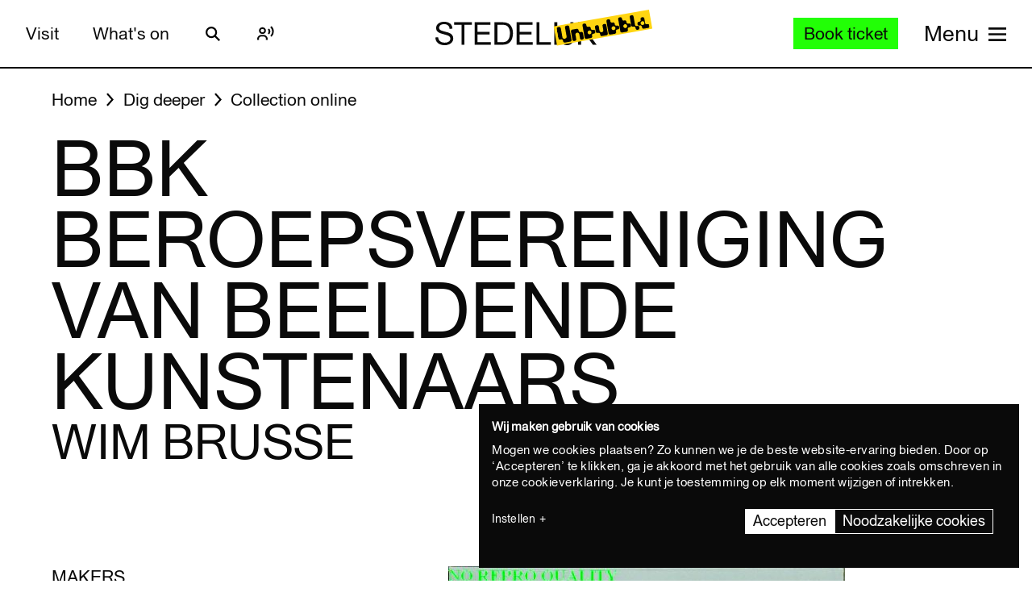

--- FILE ---
content_type: text/html; charset=UTF-8
request_url: https://www.stedelijk.nl/en/collection/66386-wim-brusse-bbk-beroepsvereniging-van-beeldende-kunstenaars
body_size: 13493
content:
<!doctype html>
<html class="no-js" lang="en"
        >
    <head>
        <meta charset="utf-8">

        <link rel="preload" href="https://www.stedelijk.nl/themes/stedelijk/assets/dist/fonts/union_regular.woff2" as="font" type="font/woff2" crossorigin>
        <link rel="preload" href="https://www.stedelijk.nl/themes/stedelijk/assets/dist/fonts/union_regular_italic.woff2" as="font" type="font/woff2" crossorigin>
        <link rel="preload" href="https://www.stedelijk.nl/themes/stedelijk/assets/dist/fonts/union_sma_ribbon.woff2" as="font" type="font/woff2" crossorigin>
        <link rel="preload" href="https://www.stedelijk.nl/themes/stedelijk/assets/dist/fonts/union_sma_ribbon_wb.woff2" as="font" type="font/woff2" crossorigin>

        <link rel="preload" href="https://www.stedelijk.nl/themes/stedelijk/assets/dist/scripts/main-f3d429f9da.js" as="script">

        <link rel="preconnect" href="https://consent.cookiebot.com">
                <link rel="preconnect" href="https://www.googletagmanager.com">
        <link rel="preconnect" href="https://www.google-analytics.com">
        
        <!--
         _________   ________   ________   _______-+-
        /\* ______\ /\* ____ \ /\* ____ \ /\* ____ \
        \ \ \_____/ \ \ \__/\ \\ \ \__/\ \\ \ \__/\ \
         \ \ \   ____\ \ \_\_\ \\ \ \_\_\ \\ \ \_\_\ \
          \ \ \ /\__ \\ \  __  _\\ \  __  _\\ \  __  _\
           \ \ \_/_/\ \\ \ \/\ \/_\ \ \/\ \/_\ \ \/\ \/_
            \ \________\\ \_\ \___\\ \_\ \___\\ \_\ \___\
             \/________/ \/_/\/___/ \/_/\/___/ \/_/\/___/

               By GRRR.nl
        -->

        <meta http-equiv="cleartype" content="on">
        <meta name="viewport" content="width=device-width, initial-scale=1">
        <meta name="author" content="Grrr.nl">
        <meta name="google-site-verification" content="mmlkq1oTmwqhCQBk4fCyIdYu5uEQ--hDYl8dvPeYDLk">
        <meta name="facebook-domain-verification" content="xmfnzy6n8sik1tmucm1iem3muhe96a">

         <title>BBK Beroepsvereniging van Beeldende Kunstenaars - Wim Brusse </title>
<meta  name="title" content="BBK Beroepsvereniging van Beeldende Kunstenaars - Wim Brusse" />
<meta name="robots" content="all">
<meta  property="og:title" content="BBK Beroepsvereniging van Beeldende Kunstenaars - Wim Brusse" />
<meta  property="og:url" content="https://www.stedelijk.nl/en/collection/66386-wim-brusse-bbk-beroepsvereniging-van-beeldende-kunstenaars" />
        <link rel="canonical" href="https://www.stedelijk.nl/en/collection/66386-wim-brusse-bbk-beroepsvereniging-van-beeldende-kunstenaars" />
        <link rel="alternate" hreflang="nl" href="https://www.stedelijk.nl/nl/collectie/66386-wim-brusse-bbk-beroepsvereniging-van-beeldende-kunstenaars"  >
    <link rel="alternate" hreflang="en" href="https://www.stedelijk.nl/en/collection/66386-wim-brusse-bbk-beroepsvereniging-van-beeldende-kunstenaars"  >

        <link href="https://www.stedelijk.nl/themes/stedelijk/assets/dist/styles/base-8049e9a8e3.css" rel="stylesheet">
        <link href="https://www.stedelijk.nl/themes/stedelijk/assets/dist/styles/print-558989fd20.css" rel="stylesheet" media="print">

        
        <script>
                        !function(e,t,n,r){var o=[],s={_version:"3.11.8",_config:{classPrefix:"",enableClasses:!0,enableJSClass:!0,usePrefixes:!0},_q:[],on:function(e,t){var n=this;setTimeout((function(){t(n[e])}),0)},addTest:function(e,t,n){o.push({name:e,fn:t,options:n})},addAsyncTest:function(e){o.push({name:null,fn:e})}},i=function(){};i.prototype=s,i=new i;var a=[];function l(e,t){return typeof e===t}var u,f,c=n.documentElement,p="svg"===c.nodeName.toLowerCase();function d(e){var t=c.className,n=i._config.classPrefix||"";if(p&&(t=t.baseVal),i._config.enableJSClass){var r=new RegExp("(^|\\s)"+n+"no-js(\\s|$)");t=t.replace(r,"$1"+n+"js$2")}i._config.enableClasses&&(e.length>0&&(t+=" "+n+e.join(" "+n)),p?c.className.baseVal=t:c.className=t)}function m(e,t){if("object"==typeof e)for(var n in e)u(e,n)&&m(n,e[n]);else{var r=(e=e.toLowerCase()).split("."),o=i[r[0]];if(2===r.length&&(o=o[r[1]]),void 0!==o)return i;t="function"==typeof t?t():t,1===r.length?i[r[0]]=t:(!i[r[0]]||i[r[0]]instanceof Boolean||(i[r[0]]=new Boolean(i[r[0]])),i[r[0]][r[1]]=t),d([(t&&!1!==t?"":"no-")+r.join("-")]),i._trigger(e,t)}return i}u=l(f={}.hasOwnProperty,"undefined")||l(f.call,"undefined")?function(e,t){return t in e&&l(e.constructor.prototype[t],"undefined")}:function(e,t){return f.call(e,t)},s._l={},s.on=function(e,t){this._l[e]||(this._l[e]=[]),this._l[e].push(t),i.hasOwnProperty(e)&&setTimeout((function(){i._trigger(e,i[e])}),0)},s._trigger=function(e,t){if(this._l[e]){var n=this._l[e];setTimeout((function(){var e;for(e=0;e<n.length;e++)(0,n[e])(t)}),0),delete this._l[e]}},i._q.push((function(){s.addTest=m})),i.addTest("picture","HTMLPictureElement"in t),i.addTest("svg",!!n.createElementNS&&!!n.createElementNS("http://www.w3.org/2000/svg","svg").createSVGRect);var v="Moz O ms Webkit",h=s._config.usePrefixes?v.split(" "):[];function g(){return"function"!=typeof n.createElement?n.createElement(arguments[0]):p?n.createElementNS.call(n,"http://www.w3.org/2000/svg",arguments[0]):n.createElement.apply(n,arguments)}s._cssomPrefixes=h;var y={elem:g("modernizr")};i._q.push((function(){delete y.elem}));var w={style:y.elem.style};function C(e,t,r,o){var s,i,a,l,u="modernizr",f=g("div"),d=function(){var e=n.body;return e||((e=g(p?"svg":"body")).fake=!0),e}();if(parseInt(r,10))for(;r--;)(a=g("div")).id=o?o[r]:u+(r+1),f.appendChild(a);return(s=g("style")).type="text/css",s.id="s"+u,(d.fake?d:f).appendChild(s),d.appendChild(f),s.styleSheet?s.styleSheet.cssText=e:s.appendChild(n.createTextNode(e)),f.id=u,d.fake&&(d.style.background="",d.style.overflow="hidden",l=c.style.overflow,c.style.overflow="hidden",c.appendChild(d)),i=t(f,e),d.fake&&d.parentNode?(d.parentNode.removeChild(d),c.style.overflow=l,c.offsetHeight):f.parentNode.removeChild(f),!!i}function S(e){return e.replace(/([A-Z])/g,(function(e,t){return"-"+t.toLowerCase()})).replace(/^ms-/,"-ms-")}function _(e,n){var o=e.length;if("CSS"in t&&"supports"in t.CSS){for(;o--;)if(t.CSS.supports(S(e[o]),n))return!0;return!1}if("CSSSupportsRule"in t){for(var s=[];o--;)s.push("("+S(e[o])+":"+n+")");return C("@supports ("+(s=s.join(" or "))+") { #modernizr { position: absolute; } }",(function(e){return"absolute"===function(e,n,r){var o;if("getComputedStyle"in t){o=getComputedStyle.call(t,e,n);var s=t.console;null!==o?r&&(o=o.getPropertyValue(r)):s&&s[s.error?"error":"log"].call(s,"getComputedStyle returning null, its possible modernizr test results are inaccurate")}else o=!n&&e.currentStyle&&e.currentStyle[r];return o}(e,null,"position")}))}return r}i._q.unshift((function(){delete w.style}));var x=s._config.usePrefixes?v.toLowerCase().split(" "):[];function T(e,t){return function(){return e.apply(t,arguments)}}function b(e,t,n,o,s){var i=e.charAt(0).toUpperCase()+e.slice(1),a=(e+" "+h.join(i+" ")+i).split(" ");return l(t,"string")||l(t,"undefined")?function(e,t,n,o){if(o=!l(o,"undefined")&&o,!l(n,"undefined")){var s=_(e,n);if(!l(s,"undefined"))return s}for(var i,a,u,f,c,p=["modernizr","tspan","samp"];!w.style&&p.length;)i=!0,w.modElem=g(p.shift()),w.style=w.modElem.style;function d(){i&&(delete w.style,delete w.modElem)}for(u=e.length,a=0;a<u;a++)if(f=e[a],c=w.style[f],~(""+f).indexOf("-")&&(f=f.replace(/([a-z])-([a-z])/g,(function(e,t,n){return t+n.toUpperCase()})).replace(/^-/,"")),w.style[f]!==r){if(o||l(n,"undefined"))return d(),"pfx"!==t||f;try{w.style[f]=n}catch(e){}if(w.style[f]!==c)return d(),"pfx"!==t||f}return d(),!1}(a,t,o,s):function(e,t,n){var r;for(var o in e)if(e[o]in t)return!1===n?e[o]:l(r=t[e[o]],"function")?T(r,n||t):r;return!1}(a=(e+" "+x.join(i+" ")+i).split(" "),t,n)}function P(e,t,n){return b(e,r,r,t,n)}s._domPrefixes=x,s.testAllProps=b,s.testAllProps=P,i.addTest("cssanimations",P("animationName","a",!0)),i.addTest("flexbox",P("flexBasis","1px",!0)),i.addTest("csspointerevents",(function(){var e=g("a").style;return e.cssText="pointer-events:auto","auto"===e.pointerEvents}));var E="CSS"in t&&"supports"in t.CSS,N="supportsCSS"in t;i.addTest("supports",E||N),i.addTest("csstransforms3d",(function(){return!!P("perspective","1px",!0)})),function(){var e,t,n,r,s,u;for(var f in o)if(o.hasOwnProperty(f)){if(e=[],(t=o[f]).name&&(e.push(t.name.toLowerCase()),t.options&&t.options.aliases&&t.options.aliases.length))for(n=0;n<t.options.aliases.length;n++)e.push(t.options.aliases[n].toLowerCase());for(r=l(t.fn,"function")?t.fn():t.fn,s=0;s<e.length;s++)1===(u=e[s].split(".")).length?i[u[0]]=r:(i[u[0]]&&(!i[u[0]]||i[u[0]]instanceof Boolean)||(i[u[0]]=new Boolean(i[u[0]])),i[u[0]][u[1]]=r),a.push((r?"":"no-")+u.join("-"))}}(),d(a),delete s.addTest,delete s.addAsyncTest;for(var j=0;j<i._q.length;j++)i._q[j]();e.Modernizr=i}(window,window,document);

                        Modernizr.addTest('toucheventsfixed', function() {
                if (('ontouchstart' in window) || window.DocumentTouch && document instanceof DocumentTouch) {
                    return true;
                }
            });

                        !function(e){var t=function(t,o,n){"use strict";var r,a=e.document.getElementsByTagName("script")[0],c=e.document.createElement("script");return"boolean"==typeof o&&(r=n,n=o,o=r),c.src=t,c.async=!n,a.parentNode.insertBefore(c,a),o&&"function"==typeof o&&(c.onload=o),c};"undefined"!=typeof module?module.exports=t:e.loadJS=t}("undefined"!=typeof global?global:this);

                        window.momentMock = window.moment || {};

            var cutsMustard = 'querySelector' in document && 'addEventListener' in window;
            var cutsEdge = 'Symbol' in window && 'WeakMap' in window;
            if (cutsMustard && cutsEdge) {
                loadJS("https://www.stedelijk.nl/themes/stedelijk/assets/dist/scripts/main-f3d429f9da.js");
            } else if (cutsMustard) {
                loadJS("https://www.stedelijk.nl/themes/stedelijk/assets/dist/scripts/vendor/babel-polyfill-1b4f7482eb.js", function() {
                    loadJS("https://www.stedelijk.nl/themes/stedelijk/assets/dist/scripts/main-f3d429f9da.js");
                });
            } else {
                // If the browser does support JS, but does not cut the mustard, put back to .no-js class
                // This is a horrible solution, but Modernizr does not respect the `enableJSClass: false` option...
                var reJS = new RegExp('(^|\\s)js(\\s|$)');
                document.documentElement.className = document.documentElement.className.replace(reJS, '$1no-js$2');
            }

            // Polyfill <picture> when needed
            if (!Modernizr.picture) {
                document.createElement("picture");
                loadJS("https://www.stedelijk.nl/themes/stedelijk/assets/dist/scripts/vendor/picturefill-8794e48372.js");
            }

            // Polyfill svg `use` with external source
            function svgSupportsExternalSource() {
                var newerIEUA = /\bTrident\/[567]\b|\bMSIE (?:9|10)\.0\b/, webkitUA = /\bAppleWebKit\/(\d+)\b/, olderEdgeUA = /\bEdge\/12\.(\d+)\b/;
                return newerIEUA.test(navigator.userAgent) || (navigator.userAgent.match(olderEdgeUA) || [])[1] < 10547 || (navigator.userAgent.match(webkitUA) || [])[1] < 537 ? false : true;
            }

            if (!svgSupportsExternalSource()) {
                loadJS("https://www.stedelijk.nl/themes/stedelijk/assets/dist/scripts/vendor/svg4everybody-9617cbb9ff.js", function() {
                    svg4everybody();
                });
            }

            var SITE_LANGUAGE = 'en';
        </script>

        <!-- Enviso script & settings -->
        <script src="https://widget.enviso.io/loader.js"></script>
        <script>
            // Load Enviso webcomponents scripts, this needs to be done before webcomponents are rendered. Therefor this needs to be in the head instead of in main.js
            window.enviso.load(["https://widget.enviso.io/build-ts/components/tickets/enviso-ticket-widget-element.js"]);
            window.enviso.load(["https://widget.enviso.io/build-ts/components/common/enviso-style-element.js"]);

            // CURRENTLY UNUSED
            // window.enviso.load(["https://widget.enviso.io/build-ts/components/basket/enviso-basket-flow-element.js"]);

            enviso.settings.apiKey='NTNdsRFs+EyOWAp6rkPxFQ==';
            enviso.settings.salesPointId='201';
            enviso.settings.offerId='13811';
            enviso.settings.testPayment='';
            enviso.settings.donationId='31909';
            enviso.settings.language=SITE_LANGUAGE;
        </script>

                    <script>
    !function(e){var n;if("function"==typeof define&&define.amd&&(define(e),n=!0),"object"==typeof exports&&(module.exports=e(),n=!0),!n){var t=window.Cookies,o=window.Cookies=e();o.noConflict=function(){return window.Cookies=t,o}}}((function(){function e(){for(var e=0,n={};e<arguments.length;e++){var t=arguments[e];for(var o in t)n[o]=t[o]}return n}function n(e){return e.replace(/(%[0-9A-Z]{2})+/g,decodeURIComponent)}return function t(o){function r(){}function i(n,t,i){if("undefined"!=typeof document){"number"==typeof(i=e({path:"/"},r.defaults,i)).expires&&(i.expires=new Date(1*new Date+864e5*i.expires)),i.expires=i.expires?i.expires.toUTCString():"";try{var c=JSON.stringify(t);/^[\{\[]/.test(c)&&(t=c)}catch(e){}t=o.write?o.write(t,n):encodeURIComponent(String(t)).replace(/%(23|24|26|2B|3A|3C|3E|3D|2F|3F|40|5B|5D|5E|60|7B|7D|7C)/g,decodeURIComponent),n=encodeURIComponent(String(n)).replace(/%(23|24|26|2B|5E|60|7C)/g,decodeURIComponent).replace(/[\(\)]/g,escape);var f="";for(var u in i)i[u]&&(f+="; "+u,!0!==i[u]&&(f+="="+i[u].split(";")[0]));return document.cookie=n+"="+t+f}}function c(e,t){if("undefined"!=typeof document){for(var r={},i=document.cookie?document.cookie.split("; "):[],c=0;c<i.length;c++){var f=i[c].split("="),u=f.slice(1).join("=");t||'"'!==u.charAt(0)||(u=u.slice(1,-1));try{var a=n(f[0]);if(u=(o.read||o)(u,a)||n(u),t)try{u=JSON.parse(u)}catch(e){}if(r[a]=u,e===a)break}catch(e){}}return e?r[e]:r}}return r.set=i,r.get=function(e){return c(e,!1)},r.getJSON=function(e){return c(e,!0)},r.remove=function(n,t){i(n,"",e(t,{expires:-1}))},r.defaults={},r.withConverter=t,r}((function(){}))}));
</script>

<style>
    html {
        transition: opacity 0.15s;
    }
    .async-hide {
        opacity: 0 !important;
        transition-duration: 0s !important;
    }
</style>
<script>
    // Set anti-flicker timeout.
    var timeout = 500;

    // Get Cookiebot cookie, and see if `statistics` is given consent.
    var consentCookie = Cookies.get('CookieConsent') || '';
    var consentPreferences = consentCookie.substring(1, consentCookie.length - 1).split(',');
    var statisticsAllowed = consentPreferences.some(function(entry) {
        var keyVal = entry.split(':');
        return keyVal[0] === 'statistics' && keyVal[1] === 'true';
    });

    // Show anti-flicker script.
    if (statisticsAllowed) {
        (function(a,s,y,n,c,h,i,d,e){s.className+=' '+y;h.start=1*new Date;
        h.end=i=function(){s.className=s.className.replace(RegExp(' ?'+y),'')};
        (a[n]=a[n]||[]).hide=h;setTimeout(function(){i();h.end=null},c);h.timeout=c;
        })(window,document.documentElement,'async-hide','dataLayer',timeout,
        {'GTM-T3CQBGB':true});
    }
</script>        
        <!-- ReadSpeaker -->
        <script src="//cdn1.readspeaker.com/script/12485/webReader/webReader.js?pids=wr" type="text/javascript" id="rs_req_Init"></script>
    </head>
    <body
        class=" 
        "
        data-enhancer="trackButtons"

                >
        
                    <!-- Prefill dataLayer -->
<script>
    window.dataLayer = window.dataLayer || [];
    </script>
<!-- Google Tag Manager -->
<noscript>
    <iframe src="https://www.googletagmanager.com/ns.html?id=GTM-P923Z6C" height="0" width="0" style="display:none;visibility:hidden"></iframe>
</noscript>
<script>
    (function(w,d,s,l,i){w[l]=w[l]||[];w[l].push({'gtm.start':new Date().getTime(),event:'gtm.js'});var f=d.getElementsByTagName(s)[0],j=d.createElement(s),dl=l!='dataLayer'?'&l='+l:'';j.async=true;j.src='https://www.googletagmanager.com/gtm.js?id='+i+dl;f.parentNode.insertBefore(j,f);})(window,document,'script','dataLayer','GTM-P923Z6C');
</script>
<!-- End Google Tag Manager -->                            <header class="site-header" role="banner">
    <div class="site-header__inner">
            
    <a
        href="#content"
        class="button button--secondary skiplink "
                ><!--
        --><span>Skip to main content</span><!--
        --></a>
            
    <a
        href="#languages"
        class="button button--secondary skiplink "
                ><!--
        --><span>Skip to language settings</span><!--
        --></a>
            
    <a
        href="#menu"
        class="button button--secondary skiplink "
                ><!--
        --><span>Skip to menu</span><!--
        --></a>

        <div class="site-header__navigation">
                            <div class="site-header__navigation-section">
                    <ul class="header-menu">
            <li>
                
    <a
        href="/en/visit"
        class="button button header-menu__link "
                ><!--
        --><span>Visit</span><!--
        --></a>
        </li>
            <li>
                
    <a
        href="/en/whats-on"
        class="button button header-menu__link "
                ><!--
        --><span>What&#039;s on</span><!--
        --></a>
        </li>
    </ul>

                    <a href="#search-overlay" class="site-header__icon-link">
                        <span class="sr-only">Search</span>
                        <svg  role="presentation" aria-hidden="true" focusable="false"> <use xlink:href="https://www.stedelijk.nl/themes/stedelijk/assets/dist/images/icons-b53566d411.svg#icon--search"></use> </svg>
                    </a>

                    <div class="site-header__icon-link">
                        <div class="readspeaker">
    <button 
        class="readspeaker__toggle" 
        data-handler="accessibleCollapser"
        data-target-class="readspeaker__button-container--is-expanded"
        data-target=".js-readspeaker-button-container"
        aria-expanded="false"
        type="button"
    >
        <svg  role="presentation" aria-hidden="true" focusable="false"> <use xlink:href="https://www.stedelijk.nl/themes/stedelijk/assets/dist/images/icons-b53566d411.svg#readspeaker-icon"></use> </svg>
        <span class="sr-only">ReadSpeaker</span>
    </button>
    <div class="readspeaker__button-container js-readspeaker-button-container">
        
<div class="readspeaker-button">
    <div id="readspeaker_button1" class="rs_skip rsbtn rs_preserve">
        <a rel="nofollow" class="rsbtn_play" accesskey="L" title="Laat de tekst voorlezen met ReadSpeaker webReader" href="//app-eu.readspeaker.com/cgi-bin/rsent?customerid=12485&amp;lang=en_gb&amp;readid=main&amp;url=https%3A%2F%2Fwww.stedelijk.nl%2Fen%2Fcollection%2F66386-wim-brusse-bbk-beroepsvereniging-van-beeldende-kunstenaars">
            <span class="rsbtn_left rsimg rspart"><span class="rsbtn_text"><span>Listen</span></span></span>
            <span class="rsbtn_right rsimg rsplay rspart"></span>
        </a>
    </div>
</div>    </div>
</div>                    </div> 

                                        
                    
                                        
                </div>
            
            <div class="site-header__nav-logo-container" data-show-logo="">
                <a href="/en" class="site-header__home-link">
                    <svg class="site-header__stedelijk-header-logo" role="presentation" aria-hidden="true" focusable="false"> <use xlink:href="https://www.stedelijk.nl/themes/stedelijk/assets/dist/images/icons-b53566d411.svg#stedelijk-brand-title"></use> </svg>
                </a>
                <a href="#unbubble" class="site-header__nav-unbubble-overlay-button">
                    <span class="site-header__nav-unbubble-banner">
                        <svg class="site-header__unbubble-campaign-title" role="presentation" aria-hidden="true" focusable="false"> <use xlink:href="https://www.stedelijk.nl/themes/stedelijk/assets/dist/images/icons-b53566d411.svg#stedelijk-unbubble-campaign-title"></use> </svg>
                    </span>
                </a>
            </div>

                            <div class="site-header__navigation-section">
                                            <div class="ticket-button-container js-ticket-button">
                                                        
    <a
        href="https://www.stedelijk.nl/en/tickets"
        class="button button--primary button--small ticket-button  "
                data-handler="gtmEventHandler" data-ignore-general-button-tracking="1" data-event-type="event" data-event-cat="Header Ticket Button" data-event-action="Book ticket (from https://www.stedelijk.nl/en/collection/66386-wim-brusse-bbk-beroepsvereniging-van-beeldende-kunstenaars)" data-event-label="https://www.stedelijk.nl/en/tickets"><!--
        --><span>Book ticket</span><!--
        --></a>
                        </div>
                    
                                        <a href="#menu" class="site-header__nav-button " aria-label="Site navigation menu">
                        <span class="site-header__nav-label"> Menu</span>
                        <span class="site-header__nav-icon" aria-hidden="true">
                            <svg  role="presentation" aria-hidden="true" focusable="false"> <use xlink:href="https://www.stedelijk.nl/themes/stedelijk/assets/dist/images/icons-b53566d411.svg#menu-icon"></use> </svg>
                        </span>
                    </a>
                </div>
                    </div>
    </div>

        <div
    class="overlay overlay--image overlay--with-scroll" id="unbubble"
    data-enhancer="unbubbleOverlay,overlay"
    data-active-hash="#unbubble"
    data-return-hash="#content">
    <a
        href="#content"
        class="overlay__close"
        aria-label="Close overlay">
        <svg  role="presentation" aria-hidden="true" focusable="false"> <use xlink:href="https://www.stedelijk.nl/themes/stedelijk/assets/dist/images/icons-b53566d411.svg#close"></use> </svg>
    </a>
    <div class="unbubble-overlay__content">
        <div class="grid">
            <div class="grid__item--12">
                <figure class="unbubble-overlay__video-wrapper">
                                        <div class="video-embed video-embed--full-width">
    <div class="video-embed__cookie-consent cookieconsent-optout-marketing">
        <div class="video-embed__cookie-consent-inner">
            <p>Please <button class="button button--link button--inverted" data-handler="cookiebotRenew">accept marketing cookies</button> to view this video.</p>
        </div>
    </div>

            <a
            class="video-embed__link js-video-embed"
            href="https://player.vimeo.com/video/932403722"
            aria-label="Play video"
            data-video-id="932403722"
            data-video-url="https://player.vimeo.com/video/932403722"
            data-video-type="vimeo"
            data-handler="playVideo">
            <div class="video-embed__object" >
                <span class="video-embed__button">
                    <svg  role="presentation" aria-hidden="true" focusable="false"> <use xlink:href="https://www.stedelijk.nl/themes/stedelijk/assets/dist/images/icons-b53566d411.svg#play"></use> </svg>
                </span>
                                        

    
            <img
                src="https://s3-eu-west-1.amazonaws.com/production-static-stedelijk/images/grrr/scaled/1024/homepage-thumbnail-nobutton-1.png"
        srcset="
                        https://s3-eu-west-1.amazonaws.com/production-static-stedelijk/images/grrr/scaled/x-small/homepage-thumbnail-nobutton-1.png 1w,                        https://s3-eu-west-1.amazonaws.com/production-static-stedelijk/images/grrr/scaled/320/homepage-thumbnail-nobutton-1.png 300w,                        https://s3-eu-west-1.amazonaws.com/production-static-stedelijk/images/grrr/scaled/768/homepage-thumbnail-nobutton-1.png 700w,                        https://s3-eu-west-1.amazonaws.com/production-static-stedelijk/images/grrr/scaled/1024/homepage-thumbnail-nobutton-1.png 1000w,                        https://s3-eu-west-1.amazonaws.com/production-static-stedelijk/images/grrr/scaled/1440/homepage-thumbnail-nobutton-1.png 1280w            "
                alt=""
        class="image
            image
            video-embed__thumb
            "
            >
    
                            </div>
        </a>
    </div>                    <figcaption class="unbubble-overlay__video-caption">
                        Stedelijk Museum Amsterdam unbubble
                    </figcaption>
                </figure>
            </div>
        </div>
            
    <a
        href="/en/unbubble-en"
        class="button button--secondary unbubble-overlay__call-to-action "
                ><!--
        --><span>More about unbubble</span><!--
        --></a>
    </div>
    <a href="#content" class="overlay__background" aria-label="Close overlay"></a>
</div></header>        
        <div
            class="wrapper "
            id="content">

            <main role="main" id="main">
                                                






<nav
    class="breadcrumbs grid grid--no-vpadding"
    aria-label="Breadcrumbs">
    <div class="grid__item--12">
        <ol class="breadcrumbs__list">
                        <li class="breadcrumbs__item">
                <a href="/en" class="breadcrumbs__link"><span>Home</span></a>
            </li>
                        <li class="breadcrumbs__item">
                <a href="/en/dig-deeper" class="breadcrumbs__link"><span>Dig deeper</span></a>
            </li>
                        <li class="breadcrumbs__item">
                <a href="/en/dig-deeper/collection-online" class="breadcrumbs__link"><span>Collection online</span></a>
            </li>
                    </ol>
    </div>
</nav>

<header
    role="banner"
    class="page-header
    page-header--with-title
    "
    style=""
    >
    <div class="grid
                    ">
        <div class="grid__item--12">
            
            <h1 class="page-header__title ">
                                    BBK Beroepsvereniging van Beeldende Kunstenaars
                            </h1>

                            <h2 class="page-header__subtitle" data-is-uppercase="true">Wim Brusse</h2>
                    </div>
    </div>
</header>
    <div class="grid">
        <div class="grid__item--5">
                                </div>
    </div>

<div class="two-column-image-text grid">
    <div class="grid__item--5">
                <h3>Makers</h3>
        <ul class="work__list">
                    <li><a href="https://www.stedelijk.nl/en/collectie/maker/1538-wim-brusse">
                Wim Brusse - ontwerper             </a></li>
                </ul>
        
                
        <h3>Collection</h3>
        <p>
            <a href="/en/dig-deeper/collection-online?subcollection=Grafische%20Vormgeving">
                Graphic Design
            </a>
        </p>

        
        
                
        
                <h3>Object number</h3>
        <p>TYP 03214(1-6)</p>
            </div>

        <figure class="grid__item--7">
              

    
            <img
                src="https://s3-eu-west-1.amazonaws.com/production-static-stedelijk/images/adlib/grafische-vormgeving/typ-03214161.jpg"

                alt=""
        class="image
            image--large
            
                            image--noscale
            "
            >
    
            </figure>
    </div>


<aside class="info-block"
    style="">
    <div class="grid
    ">
        <div class="grid__item--12">
            <div class="info-block__article">
                <h3>Need more information?</h3><p>If you might have questions or remarks, feel free to send an e-mail to info@stedelijk.nl. There's also the opportunity to visit the library at the Stedelijk Museum.</p><a class="button button--secondary" href=mailto:info@stedelijk.nl>Send e-mail</a>
            </div>
        </div>
    </div>
</aside>

<div class="grid">
    <div class="grid__item--5">
        
        <p>
            <a href="/en/copyright">
                Read more about the copyright of this artwork
            </a>
        </p>
    </div>
</div>
    <div class="bar-group">
        <h2 class="bar-group__title">More work from this maker</h2>
        <ul>
                <li>
            <a
    href="https://www.stedelijk.nl/en/collection/44890-j.g.-van-agtmaal-de-steden"
    class="bar bar--medium"
    aria-label="De steden"
    data-enhancer="bar">
    <article class="bar__inner js-bar-inner">
        <div>
                                    <header class="bar__header">
                <h3 class="bar__title">
                                            

    
            <img
                src="https://s3-eu-west-1.amazonaws.com/production-static-stedelijk/images/adlib/fotografie/scaled/x-small/3.1999k88359.jpg"

                alt=""
        class="image
            image
            bar__image
            "
            role="presentation">
    
                                        <span class="bar__title-part">
                        De steden
                    </span>
                    <span aria-hidden="true" class="bar__arrow"></span>
                                        <span class="bar__title-part">Agtmaal, J.G. van</span>
                                    </h3>
            </header>
            <footer class="bar__footer">
                                <h4>Photos</h4>
                                                <p>1941</p>
                            </footer>
        </div>
    </article>
    <div class="bar__hotspot js-bar-hotspot" data-type="left"></div>
    <div class="bar__hotspot js-bar-hotspot" data-type="right"></div>
</a>        </li>
                <li>
            <a
    href="https://www.stedelijk.nl/en/collection/44896-emmy-andriesse-ad-windig-krijn-taconis-cas-oorthuys-m.c.-meyboom-ko-watlo-charles-breijer-pim-loeb-carel-blazer-wim-brusse-c.-holtzapfel-c.-faber-violette-cornelius-frits-lemaire-hans-s"
    class="bar bar--medium"
    aria-label="Verwoesting en wederopbouw =  Revival in the Netherlands"
    data-enhancer="bar">
    <article class="bar__inner js-bar-inner">
        <div>
                                    <header class="bar__header">
                <h3 class="bar__title">
                                            

    
            <img
                src="https://s3-eu-west-1.amazonaws.com/production-static-stedelijk/images/adlib/fotografie/scaled/x-small/3.1999k89090-1733284837162.jpg"

                alt=""
        class="image
            image
            bar__image
            "
            role="presentation">
    
                                        <span class="bar__title-part">
                        Verwoesting en wederopbouw =  Revival in the Netherlands
                    </span>
                    <span aria-hidden="true" class="bar__arrow"></span>
                                        <span class="bar__title-part">Andriesse, Emmy</span>
                                    </h3>
            </header>
            <footer class="bar__footer">
                                <h4>Photos</h4>
                                                <p>1946</p>
                            </footer>
        </div>
    </article>
    <div class="bar__hotspot js-bar-hotspot" data-type="left"></div>
    <div class="bar__hotspot js-bar-hotspot" data-type="right"></div>
</a>        </li>
                <li>
            <a
    href="https://www.stedelijk.nl/en/collection/81424-henri-berssenbrugge-carel-blazer-wim-brusse-willem-heybroek-karel-kleijn-studio-maraboe-c.-verburg-e.-zeldenrust-de-residentie"
    class="bar bar--medium"
    aria-label="De residentie"
    data-enhancer="bar">
    <article class="bar__inner js-bar-inner">
        <div>
                                    <header class="bar__header">
                <h3 class="bar__title">
                                            

    
            <img
                src="https://s3-eu-west-1.amazonaws.com/production-static-stedelijk/images/adlib/fotografie/scaled/x-small/a-41155.jpg"

                alt=""
        class="image
            image
            bar__image
            "
            role="presentation">
    
                                        <span class="bar__title-part">
                        De residentie
                    </span>
                    <span aria-hidden="true" class="bar__arrow"></span>
                                        <span class="bar__title-part">Berssenbrugge, Henri</span>
                                    </h3>
            </header>
            <footer class="bar__footer">
                                <h4>Photos</h4>
                                                <p>1938</p>
                            </footer>
        </div>
    </article>
    <div class="bar__hotspot js-bar-hotspot" data-type="left"></div>
    <div class="bar__hotspot js-bar-hotspot" data-type="right"></div>
</a>        </li>
                <li>
            <a
    href="https://www.stedelijk.nl/en/collection/40480-eva-besnyo-kinderpostzegel-1947"
    class="bar bar--medium"
    aria-label="Kinderpostzegel 1947"
    data-enhancer="bar">
    <article class="bar__inner js-bar-inner">
        <div>
                                    <header class="bar__header">
                <h3 class="bar__title">
                                            

    
            <img
                src="https://s3-eu-west-1.amazonaws.com/production-static-stedelijk/images/adlib/fotografie/scaled/x-small/fa-1825-1670385656976.jpg"

                alt=""
        class="image
            image
            bar__image
            "
            role="presentation">
    
                                        <span class="bar__title-part">
                        Kinderpostzegel 1947
                    </span>
                    <span aria-hidden="true" class="bar__arrow"></span>
                                        <span class="bar__title-part">Besnyö, Eva</span>
                                    </h3>
            </header>
            <footer class="bar__footer">
                                <h4>Photos</h4>
                                                <p>1947</p>
                            </footer>
        </div>
    </article>
    <div class="bar__hotspot js-bar-hotspot" data-type="left"></div>
    <div class="bar__hotspot js-bar-hotspot" data-type="right"></div>
</a>        </li>
                <li>
            <a
    href="https://www.stedelijk.nl/en/collection/76403-wim-brusse-1647-p.c.hooft-amsterdam-mei-1947-herdenking-programma"
    class="bar bar--medium"
    aria-label="1647 P.C.Hooft  Amsterdam Mei 1947 herdenking   Programma"
    data-enhancer="bar">
    <article class="bar__inner js-bar-inner">
        <div>
                                    <header class="bar__header">
                <h3 class="bar__title">
                                            

    
            <img
                src="https://s3-eu-west-1.amazonaws.com/production-static-stedelijk/images/adlib/affiches/hiresafgeleiden/scaled/x-small/fn242-1749528513871.jpg"

                alt=""
        class="image
            image
            bar__image
            "
            role="presentation">
    
                                        <span class="bar__title-part">
                        1647 P.C.Hooft  Amsterdam Mei 1947 herdenking   Programma
                    </span>
                    <span aria-hidden="true" class="bar__arrow"></span>
                                        <span class="bar__title-part">Brusse, Wim</span>
                                    </h3>
            </header>
            <footer class="bar__footer">
                                <h4>Graphic Design</h4>
                                                <p>1947</p>
                            </footer>
        </div>
    </article>
    <div class="bar__hotspot js-bar-hotspot" data-type="left"></div>
    <div class="bar__hotspot js-bar-hotspot" data-type="right"></div>
</a>        </li>
                <li>
            <a
    href="https://www.stedelijk.nl/en/collection/60013-wim-brusse-1939-ptt-kantooragenda"
    class="bar bar--medium"
    aria-label="1939 PTT kantooragenda"
    data-enhancer="bar">
    <article class="bar__inner js-bar-inner">
        <div>
                                    <header class="bar__header">
                <h3 class="bar__title">
                                            

    
            <img
                src="https://s3-eu-west-1.amazonaws.com/production-static-stedelijk/images/adlib/grafische-vormgeving/scaled/x-small/typ-0221613.jpg"

                alt=""
        class="image
            image
            bar__image
            "
            role="presentation">
    
                                        <span class="bar__title-part">
                        1939 PTT kantooragenda
                    </span>
                    <span aria-hidden="true" class="bar__arrow"></span>
                                        <span class="bar__title-part">Brusse, Wim</span>
                                    </h3>
            </header>
            <footer class="bar__footer">
                                <h4>Graphic Design</h4>
                                                <p>1938</p>
                            </footer>
        </div>
    </article>
    <div class="bar__hotspot js-bar-hotspot" data-type="left"></div>
    <div class="bar__hotspot js-bar-hotspot" data-type="right"></div>
</a>        </li>
                <li>
            <a
    href="https://www.stedelijk.nl/en/collection/66317-wim-brusse-1955-bewijs-van-lidmaatschap-vpro"
    class="bar bar--medium"
    aria-label="1955 Bewijs van lidmaatschap VPRO"
    data-enhancer="bar">
    <article class="bar__inner js-bar-inner">
        <div>
                                    <header class="bar__header">
                <h3 class="bar__title">
                                            

    
            <img
                src="https://s3-eu-west-1.amazonaws.com/production-static-stedelijk/images/adlib/grafische-vormgeving/scaled/x-small/typ-0318412.jpg"

                alt=""
        class="image
            image
            bar__image
            "
            role="presentation">
    
                                        <span class="bar__title-part">
                        1955 Bewijs van lidmaatschap VPRO
                    </span>
                    <span aria-hidden="true" class="bar__arrow"></span>
                                        <span class="bar__title-part">Brusse, Wim</span>
                                    </h3>
            </header>
            <footer class="bar__footer">
                                <h4>Graphic Design</h4>
                                                <p>1954</p>
                            </footer>
        </div>
    </article>
    <div class="bar__hotspot js-bar-hotspot" data-type="left"></div>
    <div class="bar__hotspot js-bar-hotspot" data-type="right"></div>
</a>        </li>
                <li>
            <a
    href="https://www.stedelijk.nl/en/collection/66330-wim-brusse-20-ct-nederland"
    class="bar bar--medium"
    aria-label="20 ct Nederland"
    data-enhancer="bar">
    <article class="bar__inner js-bar-inner">
        <div>
                                    <header class="bar__header">
                <h3 class="bar__title">
                                            

    
            <img
                src="https://s3-eu-west-1.amazonaws.com/production-static-stedelijk/images/adlib/grafische-vormgeving/scaled/x-small/typ-03197131.jpg"

                alt=""
        class="image
            image
            bar__image
            "
            role="presentation">
    
                                        <span class="bar__title-part">
                        20 ct Nederland
                    </span>
                    <span aria-hidden="true" class="bar__arrow"></span>
                                        <span class="bar__title-part">Brusse, Wim</span>
                                    </h3>
            </header>
            <footer class="bar__footer">
                                <h4>Graphic Design</h4>
                                                <p>1947</p>
                            </footer>
        </div>
    </article>
    <div class="bar__hotspot js-bar-hotspot" data-type="left"></div>
    <div class="bar__hotspot js-bar-hotspot" data-type="right"></div>
</a>        </li>
                <li>
            <a
    href="https://www.stedelijk.nl/en/collection/60004-wim-brusse-a-castle-in-the-air"
    class="bar bar--medium"
    aria-label="A castle in the air?"
    data-enhancer="bar">
    <article class="bar__inner js-bar-inner">
        <div>
                                    <header class="bar__header">
                <h3 class="bar__title">
                                            

    
            <img
                src="https://s3-eu-west-1.amazonaws.com/production-static-stedelijk/images/adlib/grafische-vormgeving/scaled/x-small/typ-02215.jpg"

                alt=""
        class="image
            image
            bar__image
            "
            role="presentation">
    
                                        <span class="bar__title-part">
                        A castle in the air?
                    </span>
                    <span aria-hidden="true" class="bar__arrow"></span>
                                        <span class="bar__title-part">Brusse, Wim</span>
                                    </h3>
            </header>
            <footer class="bar__footer">
                                <h4>Graphic Design</h4>
                                            </footer>
        </div>
    </article>
    <div class="bar__hotspot js-bar-hotspot" data-type="left"></div>
    <div class="bar__hotspot js-bar-hotspot" data-type="right"></div>
</a>        </li>
                <li>
            <a
    href="https://www.stedelijk.nl/en/collection/60026-wim-brusse-aangeboden-door-het-staatsbedrijf-der-posterijen-telegrafie-telefonie"
    class="bar bar--medium"
    aria-label="Aangeboden door het Staatsbedrijf der Posterijen Telegrafie Telefonie"
    data-enhancer="bar">
    <article class="bar__inner js-bar-inner">
        <div>
                                    <header class="bar__header">
                <h3 class="bar__title">
                                            

    
            <img
                src="https://s3-eu-west-1.amazonaws.com/production-static-stedelijk/images/adlib/grafische-vormgeving/scaled/x-small/typ-02223.jpg"

                alt=""
        class="image
            image
            bar__image
            "
            role="presentation">
    
                                        <span class="bar__title-part">
                        Aangeboden door het Staatsbedrijf der Posterijen Telegrafie Telefonie
                    </span>
                    <span aria-hidden="true" class="bar__arrow"></span>
                                        <span class="bar__title-part">Brusse, Wim</span>
                                    </h3>
            </header>
            <footer class="bar__footer">
                                <h4>Graphic Design</h4>
                                            </footer>
        </div>
    </article>
    <div class="bar__hotspot js-bar-hotspot" data-type="left"></div>
    <div class="bar__hotspot js-bar-hotspot" data-type="right"></div>
</a>        </li>
                <li>
            <a
    href="https://www.stedelijk.nl/en/collection/22435-wim-brusse-affiche-beeldhouwtentoonstelling-frederiksplein"
    class="bar bar--medium"
    aria-label="Affiche beeldhouwtentoonstelling Frederiksplein"
    data-enhancer="bar">
    <article class="bar__inner js-bar-inner">
        <div>
                                    <header class="bar__header">
                <h3 class="bar__title">
                                        <span class="bar__title-part">
                        Affiche beeldhouwtentoonstelling Frederiksplein
                    </span>
                    <span aria-hidden="true" class="bar__arrow"></span>
                                        <span class="bar__title-part">Brusse, Wim</span>
                                    </h3>
            </header>
            <footer class="bar__footer">
                                <h4>Graphic Design</h4>
                                            </footer>
        </div>
    </article>
    <div class="bar__hotspot js-bar-hotspot" data-type="left"></div>
    <div class="bar__hotspot js-bar-hotspot" data-type="right"></div>
</a>        </li>
                <li>
            <a
    href="https://www.stedelijk.nl/en/collection/34190-wim-brusse-ajaccio-corsica"
    class="bar bar--medium"
    aria-label="Ajaccio, Corsica"
    data-enhancer="bar">
    <article class="bar__inner js-bar-inner">
        <div>
                                    <header class="bar__header">
                <h3 class="bar__title">
                                            

    
            <img
                src="https://s3-eu-west-1.amazonaws.com/production-static-stedelijk/images/adlib/fotografie/scaled/x-small/fa-3892-1670385656266.jpg"

                alt=""
        class="image
            image
            bar__image
            "
            role="presentation">
    
                                        <span class="bar__title-part">
                        Ajaccio, Corsica
                    </span>
                    <span aria-hidden="true" class="bar__arrow"></span>
                                        <span class="bar__title-part">Brusse, Wim</span>
                                    </h3>
            </header>
            <footer class="bar__footer">
                                <h4>Photos</h4>
                                                <p>1940</p>
                            </footer>
        </div>
    </article>
    <div class="bar__hotspot js-bar-hotspot" data-type="left"></div>
    <div class="bar__hotspot js-bar-hotspot" data-type="right"></div>
</a>        </li>
                <li>
            <a
    href="https://www.stedelijk.nl/en/collection/84777-wim-brusse-alarm.-een-verhaal-voor-de-jeugd."
    class="bar bar--medium"
    aria-label="alarm. een verhaal voor de jeugd."
    data-enhancer="bar">
    <article class="bar__inner js-bar-inner">
        <div>
                                    <header class="bar__header">
                <h3 class="bar__title">
                                        <span class="bar__title-part">
                        alarm. een verhaal voor de jeugd.
                    </span>
                    <span aria-hidden="true" class="bar__arrow"></span>
                                        <span class="bar__title-part">Brusse, Wim</span>
                                    </h3>
            </header>
            <footer class="bar__footer">
                                <h4>Graphic Design</h4>
                                                <p>1949</p>
                            </footer>
        </div>
    </article>
    <div class="bar__hotspot js-bar-hotspot" data-type="left"></div>
    <div class="bar__hotspot js-bar-hotspot" data-type="right"></div>
</a>        </li>
                <li>
            <a
    href="https://www.stedelijk.nl/en/collection/60001-wim-brusse-alleen-voor-een-voor-allen"
    class="bar bar--medium"
    aria-label="Alleen voor één voor allen"
    data-enhancer="bar">
    <article class="bar__inner js-bar-inner">
        <div>
                                    <header class="bar__header">
                <h3 class="bar__title">
                                            

    
            <img
                src="https://s3-eu-west-1.amazonaws.com/production-static-stedelijk/images/adlib/grafische-vormgeving/scaled/x-small/typ-0221412-1637121642267.jpg"

                alt=""
        class="image
            image
            bar__image
            "
            role="presentation">
    
                                        <span class="bar__title-part">
                        Alleen voor één voor allen
                    </span>
                    <span aria-hidden="true" class="bar__arrow"></span>
                                        <span class="bar__title-part">Brusse, Wim</span>
                                    </h3>
            </header>
            <footer class="bar__footer">
                                <h4>Graphic Design</h4>
                                                <p>1952</p>
                            </footer>
        </div>
    </article>
    <div class="bar__hotspot js-bar-hotspot" data-type="left"></div>
    <div class="bar__hotspot js-bar-hotspot" data-type="right"></div>
</a>        </li>
                <li>
            <a
    href="https://www.stedelijk.nl/en/collection/48458-wim-brusse-arta-vereniging-van-kunstvrienden"
    class="bar bar--medium"
    aria-label="Arta, vereniging van kunstvrienden"
    data-enhancer="bar">
    <article class="bar__inner js-bar-inner">
        <div>
                                    <header class="bar__header">
                <h3 class="bar__title">
                                            

    
            <img
                src="https://s3-eu-west-1.amazonaws.com/production-static-stedelijk/images/adlib/grafische-vormgeving/scaled/x-small/kna-8200.jpg"

                alt=""
        class="image
            image
            bar__image
            "
            role="presentation">
    
                                        <span class="bar__title-part">
                        Arta, vereniging van kunstvrienden
                    </span>
                    <span aria-hidden="true" class="bar__arrow"></span>
                                        <span class="bar__title-part">Brusse, Wim</span>
                                    </h3>
            </header>
            <footer class="bar__footer">
                                <h4>Graphic Design</h4>
                                                <p>1951</p>
                            </footer>
        </div>
    </article>
    <div class="bar__hotspot js-bar-hotspot" data-type="left"></div>
    <div class="bar__hotspot js-bar-hotspot" data-type="right"></div>
</a>        </li>
                <li>
            <a
    href="https://www.stedelijk.nl/en/collection/59965-wim-brusse-arte-grafica"
    class="bar bar--medium"
    aria-label="Arte grafica"
    data-enhancer="bar">
    <article class="bar__inner js-bar-inner">
        <div>
                                    <header class="bar__header">
                <h3 class="bar__title">
                                            

    
            <img
                src="https://s3-eu-west-1.amazonaws.com/production-static-stedelijk/images/adlib/grafische-vormgeving/scaled/x-small/typ-0219812.jpg"

                alt=""
        class="image
            image
            bar__image
            "
            role="presentation">
    
                                        <span class="bar__title-part">
                        Arte grafica
                    </span>
                    <span aria-hidden="true" class="bar__arrow"></span>
                                        <span class="bar__title-part">Brusse, Wim</span>
                                    </h3>
            </header>
            <footer class="bar__footer">
                                <h4>Graphic Design</h4>
                                                <p>1955</p>
                            </footer>
        </div>
    </article>
    <div class="bar__hotspot js-bar-hotspot" data-type="left"></div>
    <div class="bar__hotspot js-bar-hotspot" data-type="right"></div>
</a>        </li>
                <li>
            <a
    href="https://www.stedelijk.nl/en/collection/59984-wim-brusse-automatisch-giro-sparen-het-gemakkelijkst"
    class="bar bar--medium"
    aria-label="Automatisch Giro sparen het gemakkelijkst"
    data-enhancer="bar">
    <article class="bar__inner js-bar-inner">
        <div>
                                    <header class="bar__header">
                <h3 class="bar__title">
                                            

    
            <img
                src="https://s3-eu-west-1.amazonaws.com/production-static-stedelijk/images/adlib/grafische-vormgeving/scaled/x-small/typ-02208.jpg"

                alt=""
        class="image
            image
            bar__image
            "
            role="presentation">
    
                                        <span class="bar__title-part">
                        Automatisch Giro sparen het gemakkelijkst
                    </span>
                    <span aria-hidden="true" class="bar__arrow"></span>
                                        <span class="bar__title-part">Brusse, Wim</span>
                                    </h3>
            </header>
            <footer class="bar__footer">
                                <h4>Graphic Design</h4>
                                            </footer>
        </div>
    </article>
    <div class="bar__hotspot js-bar-hotspot" data-type="left"></div>
    <div class="bar__hotspot js-bar-hotspot" data-type="right"></div>
</a>        </li>
                <li>
            <a
    href="https://www.stedelijk.nl/en/collection/77582-wim-brusse-automatisch-girosparen"
    class="bar bar--medium"
    aria-label="Automatisch girosparen"
    data-enhancer="bar">
    <article class="bar__inner js-bar-inner">
        <div>
                                    <header class="bar__header">
                <h3 class="bar__title">
                                            

    
            <img
                src="https://s3-eu-west-1.amazonaws.com/production-static-stedelijk/images/adlib/affiches/hiresafgeleiden/scaled/x-small/vfn78-1749614478536.jpg"

                alt=""
        class="image
            image
            bar__image
            "
            role="presentation">
    
                                        <span class="bar__title-part">
                        Automatisch girosparen
                    </span>
                    <span aria-hidden="true" class="bar__arrow"></span>
                                        <span class="bar__title-part">Brusse, Wim</span>
                                    </h3>
            </header>
            <footer class="bar__footer">
                                <h4>Graphic Design</h4>
                                            </footer>
        </div>
    </article>
    <div class="bar__hotspot js-bar-hotspot" data-type="left"></div>
    <div class="bar__hotspot js-bar-hotspot" data-type="right"></div>
</a>        </li>
                <li>
            <a
    href="https://www.stedelijk.nl/en/collection/62997-wim-brusse-automatisch-girosparen-het-gemakkelijkst"
    class="bar bar--medium"
    aria-label="Automatisch girosparen    het gemakkelijkst"
    data-enhancer="bar">
    <article class="bar__inner js-bar-inner">
        <div>
                                    <header class="bar__header">
                <h3 class="bar__title">
                                            

    
            <img
                src="https://s3-eu-west-1.amazonaws.com/production-static-stedelijk/images/adlib/affiches/hiresafgeleiden/scaled/x-small/pttn73-1749010026247.jpg"

                alt=""
        class="image
            image
            bar__image
            "
            role="presentation">
    
                                        <span class="bar__title-part">
                        Automatisch girosparen    het gemakkelijkst
                    </span>
                    <span aria-hidden="true" class="bar__arrow"></span>
                                        <span class="bar__title-part">Brusse, Wim</span>
                                    </h3>
            </header>
            <footer class="bar__footer">
                                <h4>Graphic Design</h4>
                                            </footer>
        </div>
    </article>
    <div class="bar__hotspot js-bar-hotspot" data-type="left"></div>
    <div class="bar__hotspot js-bar-hotspot" data-type="right"></div>
</a>        </li>
                <li>
            <a
    href="https://www.stedelijk.nl/en/collection/66387-wim-brusse-bbk-beroepsvereniging-van-beeldende-kunstenaars"
    class="bar bar--medium"
    aria-label="BBK Beroepsvereniging van Beeldende Kunstenaars"
    data-enhancer="bar">
    <article class="bar__inner js-bar-inner">
        <div>
                                    <header class="bar__header">
                <h3 class="bar__title">
                                            

    
            <img
                src="https://s3-eu-west-1.amazonaws.com/production-static-stedelijk/images/adlib/grafische-vormgeving/scaled/x-small/typ-0321513.jpg"

                alt=""
        class="image
            image
            bar__image
            "
            role="presentation">
    
                                        <span class="bar__title-part">
                        BBK Beroepsvereniging van Beeldende Kunstenaars
                    </span>
                    <span aria-hidden="true" class="bar__arrow"></span>
                                        <span class="bar__title-part">Brusse, Wim</span>
                                    </h3>
            </header>
            <footer class="bar__footer">
                                <h4>Graphic Design</h4>
                                            </footer>
        </div>
    </article>
    <div class="bar__hotspot js-bar-hotspot" data-type="left"></div>
    <div class="bar__hotspot js-bar-hotspot" data-type="right"></div>
</a>        </li>
            </ul>
</div>
<nav class="paginator" aria-label="Pagination">
    <ul>
                <li class="disabled"><span>&laquo;</span></li>
    
                                                                        <li class="active">
                        <span class="paginator__page-label">
                            Page
                        </span>
                        <span class="paginator__page">1</span>
                    </li>
                                                                <li>
                        <a href="https://www.stedelijk.nl/en/collection/66386-wim-brusse-bbk-beroepsvereniging-van-beeldende-kunstenaars?page=2" class="paginator__page">
                            <span class="paginator__page-label">
                                Page
                            </span>
                            2
                        </a>
                    </li>
                                                                <li>
                        <a href="https://www.stedelijk.nl/en/collection/66386-wim-brusse-bbk-beroepsvereniging-van-beeldende-kunstenaars?page=3" class="paginator__page">
                            <span class="paginator__page-label">
                                Page
                            </span>
                            3
                        </a>
                    </li>
                                                                <li>
                        <a href="https://www.stedelijk.nl/en/collection/66386-wim-brusse-bbk-beroepsvereniging-van-beeldende-kunstenaars?page=4" class="paginator__page">
                            <span class="paginator__page-label">
                                Page
                            </span>
                            4
                        </a>
                    </li>
                                                                <li>
                        <a href="https://www.stedelijk.nl/en/collection/66386-wim-brusse-bbk-beroepsvereniging-van-beeldende-kunstenaars?page=5" class="paginator__page">
                            <span class="paginator__page-label">
                                Page
                            </span>
                            5
                        </a>
                    </li>
                                                                <li>
                        <a href="https://www.stedelijk.nl/en/collection/66386-wim-brusse-bbk-beroepsvereniging-van-beeldende-kunstenaars?page=6" class="paginator__page">
                            <span class="paginator__page-label">
                                Page
                            </span>
                            6
                        </a>
                    </li>
                                                                <li>
                        <a href="https://www.stedelijk.nl/en/collection/66386-wim-brusse-bbk-beroepsvereniging-van-beeldende-kunstenaars?page=7" class="paginator__page">
                            <span class="paginator__page-label">
                                Page
                            </span>
                            7
                        </a>
                    </li>
                                                                <li>
                        <a href="https://www.stedelijk.nl/en/collection/66386-wim-brusse-bbk-beroepsvereniging-van-beeldende-kunstenaars?page=8" class="paginator__page">
                            <span class="paginator__page-label">
                                Page
                            </span>
                            8
                        </a>
                    </li>
                                                                <li>
                        <a href="https://www.stedelijk.nl/en/collection/66386-wim-brusse-bbk-beroepsvereniging-van-beeldende-kunstenaars?page=9" class="paginator__page">
                            <span class="paginator__page-label">
                                Page
                            </span>
                            9
                        </a>
                    </li>
                                                                <li>
                        <a href="https://www.stedelijk.nl/en/collection/66386-wim-brusse-bbk-beroepsvereniging-van-beeldende-kunstenaars?page=10" class="paginator__page">
                            <span class="paginator__page-label">
                                Page
                            </span>
                            10
                        </a>
                    </li>
                                        
                <li>
            <a
                href="https://www.stedelijk.nl/en/collection/66386-wim-brusse-bbk-beroepsvereniging-van-beeldende-kunstenaars?page=2"
                class="paginator__next"
                rel="next">
                <span>
                    Next page
                </span>
            </a>
        </li>
        </ul>
</nav>

            </main>
        </div>
                    <div
    class="overlay overlay--menu" id="menu"
    data-enhancer="menuOverlay,overlay"
    data-active-hash="#menu"
    data-return-hash="#content">

    <div class="menu-overlay">
        <header class="overlay__header" role="banner">
            <div class="overlay__header-inner">
                <ul class="service-menu">
            <li>
                
    <a
        href="/en"
        class="button button service-menu__item "
                ><!--
        --><span>Home</span><!--
        --></a>
        </li>
            <li>
                
    <a
        href="/en/join-us"
        class="button button service-menu__item "
                ><!--
        --><span>Support us</span><!--
        --></a>
        </li>
    </ul>
                <a href="#languages" class="language-button" aria-label="Open language options">
                    en<svg  role="presentation" aria-hidden="true" focusable="false"> <use xlink:href="https://www.stedelijk.nl/themes/stedelijk/assets/dist/images/icons-b53566d411.svg#chevron"></use> </svg>
                </a>
            </div>
            <a href="#content" class="overlay__close" aria-label="Close overlay">
                <svg  role="presentation" aria-hidden="true" focusable="false"> <use xlink:href="https://www.stedelijk.nl/themes/stedelijk/assets/dist/images/icons-b53566d411.svg#close"></use> </svg>
            </a>
        </header>
        <div class="menu-overlay__content">
            <div class="menu-overlay__logo">
                <svg  role="presentation" aria-hidden="true" focusable="false"> <use xlink:href="https://www.stedelijk.nl/themes/stedelijk/assets/dist/images/icons-b53566d411.svg#stedelijk-brand-title"></use> </svg>
                <a href="#unbubble" class="menu-overlay__nav-unbubble-overlay-button">
                    <span class="menu-overlay__nav-unbubble-banner">
                        <svg class="menu-overlay__nav-unbubble-campaign-title" role="presentation" aria-hidden="true" focusable="false"> <use xlink:href="https://www.stedelijk.nl/themes/stedelijk/assets/dist/images/icons-b53566d411.svg#stedelijk-unbubble-campaign-title"></use> </svg>
                    </span>
                </a>
            </div>
            <div class="menu-overlay__menu">
                <div class="js-small-museum-info-container"></div>
                <nav class="menu">
    <div class="menu--whats-on">
        <ul class="menu__list menu__list--whats-on">
            <li>
                
    <a
        href="/en/whats-on"
        class="button button menu__header "
                ><!--
        --><span>What&#039;s on</span><!--
        --></a>
        </li>
    </ul>
    </div>

        <div class="menu--bezoek">
        <h2 class="menu__header">Visit</h2>
        <ul class="menu__list menu__list--bezoek">
            <li>
                
    <a
        href="/en/visit"
        class="button button button--right-inverted "
                ><!--
        --><span>Plan your visit</span><!--
        --></a>
        </li>
            <li>
                
    <a
        href="/en/families"
        class="button button button--right-inverted "
                ><!--
        --><span>Families</span><!--
        --></a>
        </li>
            <li>
                
    <a
        href="/en/visit/guided-tours"
        class="button button button--right-inverted "
                ><!--
        --><span>Guided tours</span><!--
        --></a>
        </li>
            <li>
                
    <a
        href="/en/visit/accessibility-2"
        class="button button button--right-inverted "
                ><!--
        --><span>Accessibility</span><!--
        --></a>
        </li>
            <li>
                
    <a
        href="/en/visit/faq"
        class="button button button--right-inverted "
                ><!--
        --><span>FAQ</span><!--
        --></a>
        </li>
    </ul>
    </div>

                <div class="menu--education">
            <ul class="menu__list menu__list--bezoek">
            <li>
                
    <a
        href="/en/education"
        class="button button menu__header "
                ><!--
        --><span>Education</span><!--
        --></a>
        </li>
    </ul>
        </div>
    
    <div class="menu--dig-deeper">
        <ul class="menu__list menu__list--bezoek">
            <li>
                
    <a
        href="/en/dig-deeper"
        class="button button menu__header "
                ><!--
        --><span>Dig deeper</span><!--
        --></a>
        </li>
    </ul>
    </div>

    <div class="menu--about-us">
        <ul class="menu__list menu__list--bezoek">
            <li>
                
    <a
        href="/en/museum"
        class="button button menu__header "
                ><!--
        --><span>Museum</span><!--
        --></a>
        </li>
    </ul>
    </div>

    <div class="menu--news">
        <ul class="menu__list menu__list--bezoek">
            <li>
                
    <a
        href="/en/news-press/press-office"
        class="button button menu__header "
                ><!--
        --><span>News &amp; Press</span><!--
        --></a>
        </li>
    </ul>
    </div>

    <div class="menu--support-us">
        <ul class="menu__list menu__list--bezoek">
            <li>
                
    <a
        href="/en/join-us"
        class="button button menu__header "
                ><!--
        --><span>Support us</span><!--
        --></a>
        </li>
    </ul>
    </div>
</nav>            </div>
            <div class="menu-overlay__info">
                <div class="museum-info ">
    <div class="museum-info__inner">
        <div class="js-large-museum-info-container"></div>
        <div class="js-museum-main-info">
            <div class="museum-info__item">
                <h2 class="museum-info__title">Opening hours</h2>
                <p class="museum-info__text">Mon - Sun: 10 am - 6 pm</p>
            </div>
            <div class="museum-info__item">
                <h2 class="museum-info__title">Prices</h2>
                <p class="museum-info__text">Adults: € 22,50<br />
Students: € 12,50</p>

                                        
    <a
        href="https://www.stedelijk.nl/en/tickets"
        class="button button--primary-inverted ticket-button "
                ><!--
        --><span>Book ticket</span><!--
        --></a>
                            </div>
        </div>
        <div class="museum-info__item">
            <h2 class="museum-info__title">Address</h2>
            <p class="museum-info__text">Museumplein 10<br />
1071 DJ Amsterdam<br />
info@stedelijk.nl</p>

                                
    <a
        href="https://www.google.nl/maps/place/Stedelijk+Museum+Amsterdam/@52.3580144,4.8775667,17z/data=!3m1!4b1!4m5!3m4!1s0x47c609e567e9302b:0xec3c9aad1ccadbea!8m2!3d52.3580111!4d4.8797554"
        class="button button--right-inverted  "
                ><!--
        --><span>Plan your route</span><!--
        --></a>
                    </div>
    </div>
</div>            </div>
        </div>
    </div>

    <a href="#content" class="overlay__background" aria-label="Close overlay"></a>
</div>            <div class="overlay overlay--search" id="search-overlay" data-enhancer="overlay" data-active-hash="#search-overlay" data-return-hash="#content">
    <header class="overlay__header" role="banner">
        <h2 class="overlay__title">Search</h2>
        <a href="#close" class="overlay__close grid__item--12" aria-label="Close overlay">
            <svg  role="presentation" aria-hidden="true" focusable="false"> <use xlink:href="https://www.stedelijk.nl/themes/stedelijk/assets/dist/images/icons-b53566d411.svg#close"></use> </svg>
        </a>
    </header>
    <div class="overlay__form">
        <div class="overlay__form-inner">
            
<form
    class="search-form-in-overlay"
    id="search"
    action="https://www.stedelijk.nl/en/search"
    data-enhancer="searchForm"
    data-request-handler="onSubmit">
        <div class="search-form-in-overlay__inner">
            <div class="search-form-in-overlay__input-container">
                                <label class="search-form-in-overlay__label" for="js-search-form-input">Search this site</label>
                <input class="js-search-form-input search-form-in-overlay__input"
                    placeholder="Search"
                    type="search"
                    name="query"
                    value=""
                    id="js-search-form-input"
                    
                >
            </div>
                <button type="submit" class="search-form-in-overlay__button js-search-form-button">
                <svg  role="presentation" aria-hidden="true" focusable="false"> <use xlink:href="https://www.stedelijk.nl/themes/stedelijk/assets/dist/images/icons-b53566d411.svg#icon--search"></use> </svg>
                <span class="sr-only">Search</span>
            </button>
        </div>
        <span class="checkbox-group filter__checkbox-group"
>
        <label class="filter__item filter__label">
        <input
            type=hidden
            name="filter[]"
            value="page"
            class="filter__input"
                            
                    >
        

    </label>
        <label class="filter__item filter__label">
        <input
            type=hidden
            name="filter[]"
            value="exhibition"
            class="filter__input"
                            
                    >
        

    </label>
        <label class="filter__item filter__label">
        <input
            type=hidden
            name="filter[]"
            value="event"
            class="filter__input"
                            
                    >
        

    </label>
        <label class="filter__item filter__label">
        <input
            type=hidden
            name="filter[]"
            value="digdeeper_theme"
            class="filter__input"
                            
                    >
        

    </label>
        <label class="filter__item filter__label">
        <input
            type=hidden
            name="filter[]"
            value="digdeeper_essay"
            class="filter__input"
                            
                    >
        

    </label>
        <label class="filter__item filter__label">
        <input
            type=hidden
            name="filter[]"
            value="news"
            class="filter__input"
                            
                    >
        

    </label>
        <label class="filter__item filter__label">
        <input
            type=hidden
            name="filter[]"
            value="presskit"
            class="filter__input"
                            
                    >
        

    </label>
        <label class="filter__item filter__label">
        <input
            type=hidden
            name="filter[]"
            value="collection_artist"
            class="filter__input"
                            
                    >
        

    </label>
        <label class="filter__item filter__label">
        <input
            type=hidden
            name="filter[]"
            value="collection_work"
            class="filter__input"
                            
                    >
        

    </label>
    

</span></form>        </div>
    </div>
</div>            <div class="overlay overlay--language-switch"
    id="languages"
    data-enhancer="overlay"
    data-active-hash="#languages"
    data-return-hash="#menu">
    <header class="overlay__header" role="banner">
        <h2 class="overlay__title">Choose your language</h2>
        <a
            href="#menu"
            class="overlay__close grid__item--12"
            aria-label="Close overlay">
            <svg  role="presentation" aria-hidden="true" focusable="false"> <use xlink:href="https://www.stedelijk.nl/themes/stedelijk/assets/dist/images/icons-b53566d411.svg#close"></use> </svg>
        </a>
    </header>
    <div class="grid">
        <div class="grid__item grid__item--12">
            
<nav>
    <ul class="overlay__options">
        <li
            class="overlay__option overlay__option--primary
            ">
            <a
                href="/nl/collectie/66386-wim-brusse-bbk-beroepsvereniging-van-beeldende-kunstenaars"
                hreflang="nl"
                rel="alternate">
                Nederlands
            </a>
        </li>
        <li
            class="overlay__option overlay__option--primary
            overlay__option--active">
            <a
                href="/en/collection/66386-wim-brusse-bbk-beroepsvereniging-van-beeldende-kunstenaars"
                hreflang="en"
                rel="alternate">
                English
            </a>
        </li>
        <li class="overlay__option overlay__option--secondary">
            
    <a
        href="/en/de"
        class="button button--right-inverted  "
                hreflang="de" rel="alternate"><!--
        --><span>Planen Sie Ihren Besuch</span><!--
        --></a>
        </li>
        <li class="overlay__option overlay__option--secondary">
            
    <a
        href="/en/fr"
        class="button button--right-inverted  "
                hreflang="fr" rel="alternate"><!--
        --><span>Programmez votre visite</span><!--
        --></a>
        </li>
        <li class="overlay__option overlay__option--secondary">
            
    <a
        href="/en/esp"
        class="button button--right-inverted  "
                hreflang="es" rel="alternate"><!--
        --><span>Planeje a sua visita</span><!--
        --></a>
        </li>
        <li class="overlay__option overlay__option--secondary">
            
    <a
        href="/en/it"
        class="button button--right-inverted  "
                hreflang="it" rel="alternate"><!--
        --><span>Prepara la tua visita</span><!--
        --></a>
        </li>
    </ul>
</nav>
        </div>
    </div>
</div>            <div class="overlay overlay--datepicker"
    id="datepicker"
    data-enhancer="overlay"
    data-active-hash="#datepicker"
    data-return-hash="#content">
    <header class="overlay__header">
        <a
            href="#content"
            class="overlay__close grid__item--12"
            aria-label="Close overlay">
            <svg  role="presentation" aria-hidden="true" focusable="false"> <use xlink:href="https://www.stedelijk.nl/themes/stedelijk/assets/dist/images/icons-b53566d411.svg#close"></use> </svg>
        </a>
        <h2 class="overlay__title">Choose date</h2>
    </header>
    <div class="grid">
        <div class="grid__item grid__item--12">
            <div class="datepicker" id="datepicker-container"></div>
        </div>
    </div>
</div>        
        <footer class="site-footer" role="contentinfo">
    <div class="site-footer__inner">
        <div class="site-footer__part site-footer__site-logo-container">
            <a href="/en" class="site-footer__site-logo"
                aria-label="Visit the homepage">
                <svg  role="presentation" aria-hidden="true" focusable="false"> <use xlink:href="https://www.stedelijk.nl/themes/stedelijk/assets/dist/images/icons-b53566d411.svg#logo--stedelijk-museum-amsterdam"></use> </svg>
            </a>
        </div>

        <div class="site-footer__part site-footer__primary-menu-container">
            <ul class="site-footer__primary-menu">
            <li>
                
    <a
        href="/en/visit"
        class="button button site-footer__primary-menu-item button--right-inverted "
                ><!--
        --><span>Plan your visit</span><!--
        --></a>
        </li>
            <li>
                
    <a
        href="/en/whats-on"
        class="button button site-footer__primary-menu-item button--right-inverted "
                ><!--
        --><span>What&#039;s on</span><!--
        --></a>
        </li>
            <li>
                
    <a
        href="/en/dig-deeper/collection-online"
        class="button button site-footer__primary-menu-item button--right-inverted "
                ><!--
        --><span>Collection online</span><!--
        --></a>
        </li>
            <li>
                
    <a
        href="/en/museum/organisation"
        class="button button site-footer__primary-menu-item button--right-inverted "
                ><!--
        --><span>About us</span><!--
        --></a>
        </li>
            <li>
                
    <a
        href="/en/museum/vacancies"
        class="button button site-footer__primary-menu-item button--right-inverted "
                ><!--
        --><span>Vacancies</span><!--
        --></a>
        </li>
            <li>
                
    <a
        href="/en/news-press/press-office"
        class="button button site-footer__primary-menu-item button--right-inverted "
                ><!--
        --><span>News &amp; Press</span><!--
        --></a>
        </li>
            <li>
                
    <a
        href="/en/museum/contact"
        class="button button site-footer__primary-menu-item button--right-inverted "
                ><!--
        --><span>Contact</span><!--
        --></a>
        </li>
            <li>
                
    <a
        href="/en/sitemap"
        class="button button site-footer__primary-menu-item button--right-inverted "
                ><!--
        --><span>Sitemap</span><!--
        --></a>
        </li>
    </ul>
        </div>

        <div class="site-footer__part site-footer__newsletter">
            <h2 class="site-footer__newsletter-title">Newsletter</h2>
            <p class="site-footer__newsletter-text">
                Always the first to know about upcoming exhibitions and events.
            </p>
            <a href="/en/newsletter" class="button button--primary-inverted">
                Sign up
            </a>
        </div>

        <div class="site-footer__part site-footer__social-links">
            <h2 class="site-footer__social-links-title">
                Follow us
            </h2>
            
<ul class="social-links site-footer__social-links-icons">
        <li class="social-links__item">
        <a aria-label="
                Visit the
                Instagram
                page of Stedelijk Museum" href="https://www.instagram.com/stedelijkmuseum/">
            <svg  role="presentation" aria-hidden="true" focusable="false"> <use xlink:href="https://www.stedelijk.nl/themes/stedelijk/assets/dist/images/icons-b53566d411.svg#icon--instagram"></use> </svg>
            <span>Instagram</span>
        </a>
    </li>
    
        <li class="social-links__item social-links__item--no-margin">
        <a aria-label="
                Visit the
                TikTok
                page of Stedelijk Museum" href="https://www.tiktok.com/@stedelijkmuseum">
            <svg  role="presentation" aria-hidden="true" focusable="false"> <use xlink:href="https://www.stedelijk.nl/themes/stedelijk/assets/dist/images/icons-b53566d411.svg#icon--tiktok"></use> </svg>
            <span>TikTok</span>
        </a>
    </li>
    
        <li class="social-links__item">
        <a aria-label="
                Visit the
                Facebook
                page of Stedelijk Museum" href="https://www.facebook.com/Stedelijk">
            <svg  role="presentation" aria-hidden="true" focusable="false"> <use xlink:href="https://www.stedelijk.nl/themes/stedelijk/assets/dist/images/icons-b53566d411.svg#icon--facebook"></use> </svg>
            <span>Facebook</span>
        </a>
    </li>
    
        <li class="social-links__item">
        <a aria-label="
                Visit the
                Twitter
                page of Stedelijk Museum" href="https://twitter.com/StedelijkMuseum">
            <svg  role="presentation" aria-hidden="true" focusable="false"> <use xlink:href="https://www.stedelijk.nl/themes/stedelijk/assets/dist/images/icons-b53566d411.svg#icon--twitter"></use> </svg>
            <span>Twitter</span>
        </a>
    </li>
    
        <li class="social-links__item">
        <a aria-label="
                Visit the
                Youtube
                page of Stedelijk Museum" href="https://www.youtube.com/stedelijkmuseum">
            <svg  role="presentation" aria-hidden="true" focusable="false"> <use xlink:href="https://www.stedelijk.nl/themes/stedelijk/assets/dist/images/icons-b53566d411.svg#icon--youtube"></use> </svg>
            <span>Youtube</span>
        </a>
    </li>
    </ul>        </div>

        <div class="site-footer__part site-footer__secondary-menu-container">
            <ul class="site-footer__secondary-menu">
            <li>
                
    <a
        href="/en/disclaimer"
        class="button button site-footer__secondary-menu-item "
                ><!--
        --><span>Disclaimer</span><!--
        --></a>
        </li>
            <li>
                
    <a
        href="/en/colophon"
        class="button button site-footer__secondary-menu-item "
                ><!--
        --><span>Colophon</span><!--
        --></a>
        </li>
            <li>
                
    <a
        href="/en/privacy-statement"
        class="button button site-footer__secondary-menu-item "
                ><!--
        --><span>Privacy</span><!--
        --></a>
        </li>
    </ul>

            <p class="site-footer__copyright">
                &copy; 2026 Stedelijk Museum Amsterdam
            </p>
        </div>

        <div class="site-footer__part site-footer__extern-parties">
            <figure class="site-footer__logo site-footer__logo--subsidiary">
                <span class="sr-only">Logo Gemeente Amsterdam</span>
                <svg  role="presentation" aria-hidden="true" focusable="false"> <use xlink:href="https://www.stedelijk.nl/themes/stedelijk/assets/dist/images/icons-b53566d411.svg#logo--gemeente-amsterdam"></use> </svg>
            </figure>

            <div class="site-footer__extern-parties-partner">
                <h2 class="site-footer__extern-parties-title">
                    Partner
                </h2>
                <figure class="site-footer__logo site-footer__logo--partner">
                    <span class="sr-only">Logo Vriendenloterij</span>
                    <svg  role="presentation" aria-hidden="true" focusable="false"> <use xlink:href="https://www.stedelijk.nl/themes/stedelijk/assets/dist/images/icons-b53566d411.svg#logo--vriendenloterij-pay-off"></use> </svg>
                </figure>
            </div>
        </div>
    </div>
</footer>
            </body>
</html>